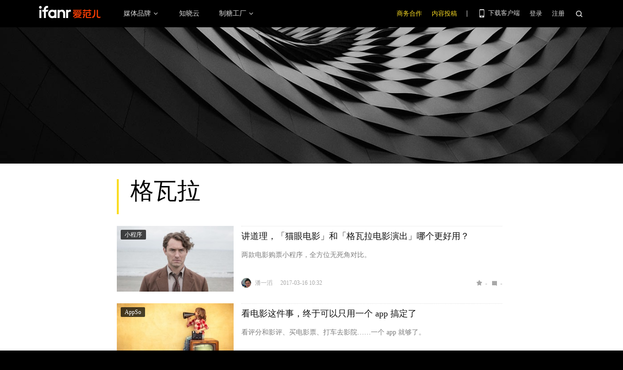

--- FILE ---
content_type: text/html; charset=UTF-8
request_url: https://www.ifanr.com/tags/%E6%A0%BC%E7%93%A6%E6%8B%89
body_size: 10679
content:
<!DOCTYPE html>
<html lang="zh-CN">
<head>
  <meta charset="UTF-8">
  <meta property="og:site_name" content="爱范儿" />
<meta property="og:type" content="article" />
<meta property="og:url" content="https://www.ifanr.com" />
  <meta name="MSSmartTagsPreventParsing" content="true" />
  <meta http-equiv="imagetoolbar" content="no" />
  <meta name="robots" content="all" />
  <meta name="viewport" content="width=device-width, initial-scale=1.0, user-scalable=yes"/>
  <title> 格瓦拉 | 爱范儿 </title>
  <link rel="shortcut icon" href="https://images.ifanr.cn/wp-content/themes/ifanr-5.0-pc/static/images/favicon.ico" />
  <link rel="dns-prefetch" href="//7tn0u2fl3q-dsn.algolia.net/">
  <link rel="dns-prefetch" href="//at.alicdn.com/">
  <link rel="dns-prefetch" href="//cdn.ifanr.cn/">
  <link rel="dns-prefetch" href="//images.ifanr.cn/">
  <link rel="dns-prefetch" href="//s3.ifanr.com/">
  <link rel="dns-prefetch" href="//sso.ifanr.com/">
  <meta name="theme-color" content="#000">
    <meta property="og:site_name" content="爱范儿" />
  <meta property="og:type" content="article" />
      <meta property="og:url" content="https://www.ifanr.com" />
      <script type="application/ld+json">
  {
    "@context": "http://schema.org",
    "@type": "",
    "headline":"",
    "mainEntityOfPage": {
      "@type": "WebPage",
      "@id": ""
    },
    "image": "",
    "datePublished": "",
    "dateModified":"",
    "author": {
      "@type": "Person",
      "name":""
    },
     "publisher": {
      "@type": "Organization",
      "name": "ifanr",
      "logo": {
        "@type": "ImageObject",
        "url": "https://dl.ifanr.cn/ifanr/ifanr-logo.jpg"
      }
    },
    "description": ""
  }
  </script>

  
<!-- BEGIN Metadata added by Add-Meta-Tags WordPress plugin -->
<meta name="description" content="Content tagged with 格瓦拉." />
<meta name="keywords" content="格瓦拉" />
<meta property="og:type" content="website" />
<meta property="og:site_name" content="爱范儿" />
<meta property="og:title" content="格瓦拉" />
<meta property="og:url" content="https://www.ifanr.com/tags/%e6%a0%bc%e7%93%a6%e6%8b%89" />
<meta property="og:description" content="Content tagged with 格瓦拉." />
<meta property="og:locale" content="zh_CN" />
<meta property="og:image" content="https://images.ifanr.cn/wp-content/themes/ifanr-5.0-pc/static/images/ifanr/ifanr-logo.svg" />
<meta property="og:image:secure_url" content="https://images.ifanr.cn/wp-content/themes/ifanr-5.0-pc/static/images/ifanr/ifanr-logo.svg" />
<meta name="twitter:card" content="summary_large_image" />
<meta name="twitter:creator" content="@ifanr" />
<meta name="twitter:site" content="@ifanr" />
<meta name="twitter:title" content="格瓦拉" />
<meta name="twitter:description" content="Content tagged with 格瓦拉." />
<meta name="twitter:image" content="https://images.ifanr.cn/wp-content/themes/ifanr-5.0-pc/static/images/ifanr/ifanr-logo.svg" />
<!-- END Metadata added by Add-Meta-Tags WordPress plugin -->

<link rel='dns-prefetch' href='//images.ifanr.cn' />
<link rel='dns-prefetch' href='//s.w.org' />
<link rel='dns-prefetch' href='//s3.ifanr.com' />
<link rel='stylesheet' id='videojs-css'  href='https://images.ifanr.cn/wp-content/plugins/more-editor-style/editor-function-button-style.css?ver=4.9.9' type='text/css' media='all' />
<link rel='stylesheet' id='doge-style-css'  href='//images.ifanr.cn/wp-content/themes/ifanr-5.0-pc/static/dist/app-85e04f4bc4.min.css?ver=4.9.9' type='text/css' media='all' />
<link rel='stylesheet' id='widgetbuzz-css'  href='//images.ifanr.cn/wp-content/plugins/ifanr-widget-buzz/dist/build/buzz.auto_create_ts_1446046962.css?ver=4.9.9' type='text/css' media='all' />
<link rel='https://api.w.org/' href='https://www.ifanr.com/wp-json/' />
<link rel="EditURI" type="application/rsd+xml" title="RSD" href="https://www.ifanr.com/xmlrpc.php?rsd" />
<link rel="wlwmanifest" type="application/wlwmanifest+xml" href="https://images.ifanr.cn/wp-includes/wlwmanifest.xml" /> 
<script type="bbcac498101225db282db814-text/javascript">
/* Try to get out of frames! */
var isAppsoWebsite = /^https?:\/\/(www\.)?ifanr\.com\/app\/?/.test(document.location.href);
if (window.top != window.self && !isAppsoWebsite) {
  window.top.location = self.location.href;
}

var ga = ga || function() {(ga.q = ga.q || []).push(arguments)};

var STATIC_URL = "https://images.ifanr.cn/wp-content/themes/ifanr-5.0-pc/static/";
var POST_DEFAULT_THUMBNAIL_SMALL = "https://images.ifanr.cn/wp-content/themes/ifanr-5.0-pc/static/images/ifanr/article-default-thumbnail-small.jpg";
var POST_DEFAULT_THUMBNAIL_MIDDLE = "https://images.ifanr.cn/wp-content/themes/ifanr-5.0-pc/static/images/ifanr/article-default-thumbnail-middle.jpg";
var IMG_LARGE = "720",
    IMG_MEDIUM = "320",
    IMG_SMALL = "260",
    IMG_XSMALL = "100";
</script>
  

  <script type="bbcac498101225db282db814-text/javascript">
    USER = {};
    USER.SSO_URL_MYACCOUNT = 'https://sso.ifanr.com/myaccount/';
    USER.SSO_URL_LOGIN = 'https://sso.ifanr.com/embed/login/' + '?referer=' + location.origin;
    USER.SSO_URL_REGISTER = 'https://sso.ifanr.com/embed/login/#register' + '?referer=' + location.origin;
    USER.SSO_URL_LOGOUT = '';
    USER.SSO_USER_ACTIVITY = 'https://sso.ifanr.com/myactivity/';

    IFR = {};
    IFR.apiUrl = '/api/v3.0/';
    IFR.staticUrl = "https://images.ifanr.cn/wp-content/themes/ifanr-5.0-pc/static/"
    IFR.slideNum = 3;
    IFR.apiNonce = {
      appkey: 'lI5287M8UyxBI98U2YKq',
      timestamp: '1769005332',
      sign: 'a3e0670e53f213526b43d59ada702a78'
    };
    IFR.ssoHost = 'https://sso.ifanr.com/';

    IFR.COLLECTION_LOAD_MORE_URL = 'https://sso.ifanr.com/api/v5/wp/article/?tag=格瓦拉';

      </script>

  

</head>

<body class="archive tag tag-32873" data-component="TextClamp">
  <div class="page-body">

        <div id="progress-bar"><div class="white"></div><div class="red"></div></div>

    <div class="sidebar-drawer-menu-overlay js-drawer-menu-overlay--hide"
    data-component="DrawerMenuOverlay">
  <div class="sidebar-drawer-menu">
    <header class="sidebar-drawer-menu__title menu-wrap-seprator">分类</header>
    <div class="menu-wrap">
      <ul>
                <li class="menu-wrap__item menu-wrap-seprator"><a href="https://www.ifanr.com/category/aigc">AIGC</a></li>
                <li class="menu-wrap__item menu-wrap-seprator"><a href="https://www.ifanr.com/category/cartoon-saloon">Cartoon Saloon</a></li>
                <li class="menu-wrap__item menu-wrap-seprator"><a href="https://www.ifanr.com/category/ces2018">CES 2018</a></li>
                <li class="menu-wrap__item menu-wrap-seprator"><a href="https://www.ifanr.com/category/cesaisa">CES Asia</a></li>
                <li class="menu-wrap__item menu-wrap-seprator"><a href="https://www.ifanr.com/category/ces2019">CES2019</a></li>
                <li class="menu-wrap__item menu-wrap-seprator"><a href="https://www.ifanr.com/category/ifanq">ifanQ</a></li>
                <li class="menu-wrap__item menu-wrap-seprator"><a href="https://www.ifanr.com/category/top-rank">ifanRank</a></li>
                <li class="menu-wrap__item menu-wrap-seprator"><a href="https://www.ifanr.com/category/ifanrank">ifanrank</a></li>
                <li class="menu-wrap__item menu-wrap-seprator"><a href="https://www.ifanr.com/category/top-rank/ifanrank-top-rank">ifanRank</a></li>
                <li class="menu-wrap__item menu-wrap-seprator"><a href="https://www.ifanr.com/category/ifanrank-2018">ifanRank 2018</a></li>
                <li class="menu-wrap__item menu-wrap-seprator"><a href="https://www.ifanr.com/category/mindtalk">MindTalk</a></li>
                <li class="menu-wrap__item menu-wrap-seprator"><a href="https://www.ifanr.com/category/mwc-2018">MWC 2018</a></li>
                <li class="menu-wrap__item menu-wrap-seprator"><a href="https://www.ifanr.com/category/interviews">专访</a></li>
                <li class="menu-wrap__item menu-wrap-seprator"><a href="https://www.ifanr.com/category/product">产品</a></li>
                <li class="menu-wrap__item menu-wrap-seprator"><a href="https://www.ifanr.com/category/people">人物</a></li>
                <li class="menu-wrap__item menu-wrap-seprator"><a href="https://www.ifanr.com/category/business">公司</a></li>
                <li class="menu-wrap__item menu-wrap-seprator"><a href="https://www.ifanr.com/category/candysign">制糖工厂</a></li>
                <li class="menu-wrap__item menu-wrap-seprator"><a href="https://www.ifanr.com/category/%e5%95%86%e4%b8%9a">商业</a></li>
                <li class="menu-wrap__item menu-wrap-seprator"><a href="https://www.ifanr.com/category/%e5%9b%be%e8%ae%b0">图记</a></li>
                <li class="menu-wrap__item menu-wrap-seprator"><a href="https://www.ifanr.com/category/%e5%a5%bd%e8%8e%b1%e5%9d%9e">好莱坞</a></li>
                <li class="menu-wrap__item menu-wrap-seprator"><a href="https://www.ifanr.com/category/%e5%b0%8f%e7%a8%8b%e5%ba%8f">小程序</a></li>
                <li class="menu-wrap__item menu-wrap-seprator"><a href="https://www.ifanr.com/category/%e5%b9%bf%e5%91%8a">广告</a></li>
                <li class="menu-wrap__item menu-wrap-seprator"><a href="https://www.ifanr.com/category/%e6%96%87%e5%a8%b1">文娱</a></li>
                <li class="menu-wrap__item menu-wrap-seprator"><a href="https://www.ifanr.com/category/innovation">新创</a></li>
                <li class="menu-wrap__item menu-wrap-seprator"><a href="https://www.ifanr.com/category/%e6%96%b0%e6%b6%88%e8%b4%b9">新消费</a></li>
                <li class="menu-wrap__item menu-wrap-seprator"><a href="https://www.ifanr.com/category/ifanrnews">早报</a></li>
                <li class="menu-wrap__item menu-wrap-seprator"><a href="https://www.ifanr.com/category/evaluation">模范评测</a></li>
                <li class="menu-wrap__item menu-wrap-seprator"><a href="https://www.ifanr.com/category/%e6%b1%bd%e8%bd%a6">汽车</a></li>
                <li class="menu-wrap__item menu-wrap-seprator"><a href="https://www.ifanr.com/category/game-special">游戏</a></li>
                <li class="menu-wrap__item menu-wrap-seprator"><a href="https://www.ifanr.com/category/ifanr">爱范儿</a></li>
                <li class="menu-wrap__item menu-wrap-seprator"><a href="https://www.ifanr.com/category/special">特稿</a></li>
                <li class="menu-wrap__item menu-wrap-seprator"><a href="https://www.ifanr.com/category/life">生活</a></li>
                <li class="menu-wrap__item menu-wrap-seprator"><a href="https://www.ifanr.com/category/%e7%a1%ac%e4%bb%b6">硬件</a></li>
                <li class="menu-wrap__item menu-wrap-seprator"><a href="https://www.ifanr.com/category/tangzhi">糖纸</a></li>
                <li class="menu-wrap__item menu-wrap-seprator"><a href="https://www.ifanr.com/category/tangzhi-evaluation">糖纸众测</a></li>
                <li class="menu-wrap__item menu-wrap-seprator"><a href="https://www.ifanr.com/category/%e8%8c%83%e8%af%84">范评</a></li>
                <li class="menu-wrap__item menu-wrap-seprator"><a href="https://www.ifanr.com/category/intelligentcar">董车会</a></li>
                <li class="menu-wrap__item menu-wrap-seprator"><a href="https://www.ifanr.com/video">视频</a></li>
                <li class="menu-wrap__item menu-wrap-seprator"><a href="https://www.ifanr.com/category/%e8%ae%be%e8%ae%a1">设计</a></li>
                <li class="menu-wrap__item menu-wrap-seprator"><a href="https://www.ifanr.com/category/review">评测</a></li>
                <li class="menu-wrap__item menu-wrap-seprator"><a href="https://www.ifanr.com/category/%e8%bd%af%e4%bb%b6">软件</a></li>
                <li class="menu-wrap__item menu-wrap-seprator"><a href="https://www.ifanr.com/category/future">近未来</a></li>
              </ul>
            <div class="special-section">
              </div>
    </div>
  </div>
</div>
          <header class="c-global-header" data-component="Navbar" role="navigation" aria-label="网站导航">

      <div class="c-header-navbar js-navbar">
  <div class="c-header-navbar__content" data-component="UserPanel" role="navigation" aria-label="网站导航">
    <div class="c-header-navbar－content__left">
      <a ga-bind="click" ga-action="click" ga-category="MainPage_Header" ga-label="ifanr Button" href="https://www.ifanr.com/" aria-label="返回首页">
        <img class="c-header-navbar__logo" src="https://images.ifanr.cn/wp-content/themes/ifanr-5.0-pc/static/images/ifanr/ifanr-logo.svg" alt="爱范儿 LOGO">
      </a>
      <ul class="c-header-navigation">
        <li class="c-header-navigation__item" style="cursor: default">
          媒体品牌
          <img class="c-header-navigation__item-arrow" src="https://images.ifanr.cn/wp-content/themes/ifanr-5.0-pc/static/images/navbar-arrow.svg" />
          <div class="c-header-navigation__item-panel-box" style="width: 1040px; left: -137px">
            <div class="c-header-navigation__item-panel">
              <div class="c-qrcode-box">
                <img class="c-qrcode-box__img" src="https://images.ifanr.cn/wp-content/themes/ifanr-5.0-pc/static/images/qrcode/ifanr.png" />
                <div class="c-qrcode-box__brand">爱范儿</div>
                <div class="c-qrcode-box__description">关注明日产品的数字潮牌</div>
              </div>
              <div class="c-qrcode-box">
                <img class="c-qrcode-box__img" src="https://images.ifanr.cn/wp-content/themes/ifanr-5.0-pc/static/images/qrcode/appso.png" />
                <div class="c-qrcode-box__brand">APPSO</div>
                <div class="c-qrcode-box__description">先进工具，先知先行，AIGC 的灵感指南</div>
              </div>
              <div class="c-qrcode-box">
                <img class="c-qrcode-box__img" src="https://images.ifanr.cn/wp-content/themes/ifanr-5.0-pc/static/images/qrcode/dongchehui.png" />
                <div class="c-qrcode-box__brand">董车会</div>
                <div class="c-qrcode-box__description">造车新时代，明日出行家</div>
              </div>
              <div class="c-qrcode-box">
                <img class="c-qrcode-box__img" src="https://images.ifanr.cn/wp-content/themes/ifanr-5.0-pc/static/images/qrcode/coolbuy.png" />
                <div class="c-qrcode-box__brand">玩物志</div>
                <div class="c-qrcode-box__description">探索城市新生活方式，做你的明日生活指南</div>
              </div>
            </div>
          </div>
        </li>
        <li class="c-header-navigation__item">
          <a href="https://cloud.minapp.com/?utm_source=ifanr&utm_medium=navigation" target="_blank" ga-bind="click" ga-category="MainPage_Header" ga-action="ClickCloudminapp" ga-label="CloudMinapp Button">知晓云</a>
        </li>
        <li class="c-header-navigation__item" style="cursor: default">
          制糖工厂
          <img class="c-header-navigation__item-arrow" src="https://images.ifanr.cn/wp-content/themes/ifanr-5.0-pc/static/images/navbar-arrow.svg" />
          <div class="c-header-navigation__item-panel-box" style="width: 374px; left: -20px">
            <div class="c-header-navigation__item-panel" style="bottom: 45px">
              <div class="c-candysign-box">
                <div>
                  <img class="c-candysign-box__logo" src="https://images.ifanr.cn/wp-content/themes/ifanr-5.0-pc/static/images/navbar-candysign-logo.svg" />
                  <span>扫描小程序码，了解更多</span>
                  <img class="c-candysign-box__arrow" src="https://images.ifanr.cn/wp-content/themes/ifanr-5.0-pc/static/images/navbar-candysign-arrow.svg" />
                </div>
                <img class="c-candysign-box__qrcode" src="https://images.ifanr.cn/wp-content/themes/ifanr-5.0-pc/static/images/qrcode/candysign.png" />
              </div>
            </div>
          </div>
        </li>
      </ul>
    </div>
    <div class="c-header-navbar－content__right">
      <a class="c-header-navbar__cooperation" href="https://www.ifanr.com/adinfo" ga-bind="click" ga-category="MainPage_Header" ga-action="ToReport" ga-label="Cooperation Page">商务合作</a>
      <a class="c-header-navbar__report" href="https://www.ifanr.com/about/contribute/" ga-bind="click" ga-category="MainPage_Header" ga-action="ToReport" ga-label="Report Page">内容投稿</a>
      <div class="c-header-navbar__separation"></div>
      <div class="c-header-sns__about--hover">
        <a href="/ifanr-app-download/" target="_blank" ga-bind="click" ga-category="MainPage_Header" ga-action="ClickDownloadPage" ga-label="DownloadPage Button" aria-label="下载客户端">
          <i class="ifanrx ifanrx-phone icon-phone"></i>
          下载客户端
        </a>
        <div class="c-download-client o-navbar-tooltip" ga-bind="hover" ga-category="MainPage_Header" ga-label="HoverDownloadPage" ga-action="DownloadPage">
          <img src="https://images.ifanr.cn/wp-content/themes/ifanr-5.0-pc/static/images/ifanr-app.png" alt="下载客户端">
          <div class="o-navbar-tooltip__spliter"></div>
          <img src="https://images.ifanr.cn/wp-content/themes/ifanr-5.0-pc/static/images/ifanr/ifanr-nav-logo.svg" alt="爱范儿 logo">
        </div>
      </div>
      <ul class="c-global-navbar__user c-user-bar" data-component="SSOUser">
        <li class="js-navbar-user-unauthenticated c-user-bar__unauthenticated">
          <div class="c-global-navbar-login js-button-login" ga-bind="click" ga-category="MainPage_Header" ga-action="ClickLogin" ga-label="login" role="link" aria-label="登录">登录</div>
        </li>
        <li class="js-navbar-user-unauthenticated c-user-bar__unauthenticated">
          <div class="c-global-navbar-login js-button-register" ga-bind="click" ga-category="MainPage_Header" ga-action="ToSign-up" ga-label="register" role="link" aria-label="注册">注册</div>
        </li>
        <li class="js-navbar-user-authenticated c-user-bar__authenticated is-hidden">
          <img class="js-user-avatar c-user-bar__avatar"  src="" ga-bind="click" ga-category="MainPage_Header" ga-action="Profile" ga-label="enter" role="button" aria-label="我的账号">
        </li>
        <div class="user-panel hidden">
  <div class="user-card">
    <div class="user-info">
      <img class="user-info__avatar" src="#" alt="" ga-bind="click" ga-category="Head" ga-action="Profile" ga-label="avator">
      <div class="user-info__nickname-email">
        <span class="user-info__nickname"></span>
        <span class="user-info__email"></span>
      </div>
      <a href="https://sso.ifanr.com/myaccount/" target="_blank" class="cover-block">
      
      </a>
    </div>
    <ul class="user-nav">
      <li><a href="https://sso.ifanr.com/myactivity/" ga-bind="click" ga-category="Head" ga-action="Profile" ga-label="myrecent" target="_blank">我的动态</a></li>
      <li><a href="https://sso.ifanr.com/mymessage/" ga-bind="click" ga-category="Head" ga-action="Profile" ga-label="notice" target="_blank">消息中心<span class="notification-count"></span></a></li>
      <li><a href="https://sso.ifanr.com/mycollection/" ga-bind="click" ga-category="Head" ga-action="Profile" ga-label="mycollection" target="_blank">我的收藏</a></li>
      <li><a href="https://sso.ifanr.com/myaccount/" ga-bind="click" ga-category="Head" ga-action="Profile" ga-label="mysetting" target="_blank">账户设置</a></li>
    </ul>
    <a href="https://sso.ifanr.com/logout/" class="user-card__logout-link" ga-bind="click" ga-category="Head" ga-action="Profile" ga-label="logout">退出登录</a>
  </div>
</div>      </ul>
      <div class="c-header-navbar__search">
        <i class="js-navbar-search-btn ifanrx ifanrx-search" ga-bind="click" ga-category="MainPage_Header" ga-action="ClickSearchButton" ga-label="search button" role="button" aria-label="搜索"></i>
      </div>
    </div>
  </div>
</div>
  
  <div class="c-content-search c-content-search_modal" data-component="Search" role="search" aria-label="搜索">
  <div class="c-content-search__input">
    <i class="c-content-search__close ifanrx ifanrx-guanbi-sousuolan js-search-close-btn"></i>
    <input class="js-modal-search-input" type="input" name="" placeholder="请输入关键字" data-query="">
    <i class="c-content-search__search ifanrx ifanrx-sousuo-sousuolan js-modal-search-btn" href=""></i>
  </div>
  <div class="clearfix c-content-search__empty-box is-hidden js-search-empty">
    <div class="c-content-hot__search">
      <div class="c-content-hot__label">热门搜索</div>
        <ul class="c-header-search__hot-word">
        </ul>
    </div>
      </div>
  <div class="c-content-search__result js-search-result is-hidden" role="list" aria-label="搜索结果">
      <p class="c-content-search-result__title">为您查询到 <span class="js-search-result-count"></span> 篇文章</p>
      <ul class="js-search-result-list"></ul>
      <button class="c-search-load-more js-search-load-more">加载更多</button>
  </div>
  <div class="c-content-search__loading js-search-loading"></div>
</div></header>    
        <div class="c-archive-header o-full-width" style="background-image:url('https://images.ifanr.cn/wp-content/themes/ifanr-5.0-pc/static/images/archive-covers/common-tag.jpg')">
  
  </div>
  <div id="articles-collection" class="o-wrapper o-matrix o-matrix--archive ">
    <div class="c-archive-header__container">
      <h1 class="c-archive-header__title">格瓦拉</h1>
      <div class="c-archive-header__desc"></div>
    </div>
          <div>
                  <div class="article-item article-item--list">
            <div class="article-image cover-image">
              <a href="https://www.ifanr.com/minapp/" class="article-label" target="_blank" >小程序</a>
              <a href="https://www.ifanr.com/minapp/800601" class="article-link cover-block" target="_blank"
                style="background-image:url('https://s3.ifanr.com/wp-content/uploads/2017/03/judelaw.jpg!260')" aria-label="讲道理，「猫眼电影」和「格瓦拉电影演出」哪个更好用？">
              </a>
            </div>
            <div class="article-info">
              <h3><a href="https://www.ifanr.com/minapp/800601" target="_blank">讲道理，「猫眼电影」和「格瓦拉电影演出」哪个更好用？</a></h3>
              <div class="article-summary">两款电影购票小程序，全方位无死角对比。</div>
              <div class="article-meta" data-post-id="800601">
                <div class="author-info">
                  <img src="https://s3.ifanr.com/wp-content/uploads/2017/02/Untitled.png!100" alt="">
                  <span class="author-name">潘一滔</span>
                  <a href="https://www.ifanr.com/author/bcaaronzc" class="cover-block" target="_blank" aria-label="作者主页"></a>
                </div>
                <time data-timestamp="1489631574">2017-03-16 10:32</time>
                <div class="article-comment" data-post-id="800601">
                  <span class="ifanrx-like like-count js-article-like-count">-</span>
                  <a class="text-link" href="#article-comments" target="_blank"><span class="ifanrx-reply comment-count">-</span></a>
                </div>
              </div>
            </div>
          </div>

              </div>
      <div>
                  <div class="article-item article-item--list">
            <div class="article-image cover-image">
              <a href="https://www.ifanr.com/app/" class="article-label" target="_blank" >AppSo</a>
              <a href="https://www.ifanr.com/app/616304" class="article-link cover-block" target="_blank"
                style="background-image:url('https://s3.ifanr.com/wp-content/uploads/2016/02/yarruta150900143.jpg!260')" aria-label="看电影这件事，终于可以只用一个 app 搞定了">
              </a>
            </div>
            <div class="article-info">
              <h3><a href="https://www.ifanr.com/app/616304" target="_blank">看电影这件事，终于可以只用一个 app 搞定了</a></h3>
              <div class="article-summary">看评分和影评、买电影票、打车去影院……一个 app 就够了。</div>
              <div class="article-meta" data-post-id="616304">
                <div class="author-info">
                  <img src="https://s3.ifanr.com/wp-content/uploads/2016/08/Ken_avatar.jpg!100" alt="">
                  <span class="author-name">王崇旭</span>
                  <a href="https://www.ifanr.com/author/kwong" class="cover-block" target="_blank" aria-label="作者主页"></a>
                </div>
                <time data-timestamp="1454583888">2016-02-04 19:04</time>
                <div class="article-comment" data-post-id="616304">
                  <span class="ifanrx-like like-count js-article-like-count">-</span>
                  <a class="text-link" href="#article-comments" target="_blank"><span class="ifanrx-reply comment-count">-</span></a>
                </div>
              </div>
            </div>
          </div>

              </div>
      <div>
                  <div class="article-item article-item--list">
            <div class="article-image cover-image">
              <a href="https://www.ifanr.com/category/business" class="article-label" target="_blank" >公司</a>
              <a href="https://www.ifanr.com/610015" class="article-link cover-block" target="_blank"
                style="background-image:url('https://s3.ifanr.com/wp-content/uploads/2016/01/Last-Witch-Hunter-Interview-with-Vin-Diesel.jpg!260')" aria-label="同一部电影，为啥豆瓣、格瓦拉、IMDb 评分差距这么大？">
              </a>
            </div>
            <div class="article-info">
              <h3><a href="https://www.ifanr.com/610015" target="_blank">同一部电影，为啥豆瓣、格瓦拉、IMDb 评分差距这么大？</a></h3>
              <div class="article-summary">搜评分，已是人们看电影前的标准动作了。大多数时候，评分对观影体验有一定的指导意义，但我们也都看过 5 分的好片，以及 8 分的烂片，不得不追问一下——这些分数到底是怎么来的呢？</div>
              <div class="article-meta" data-post-id="610015">
                <div class="author-info">
                  <img src="https://s3.ifanr.com/wp-content/uploads/2015/04/头像.jpg!100" alt="">
                  <span class="author-name">吴 垠</span>
                  <a href="https://www.ifanr.com/author/tiger" class="cover-block" target="_blank" aria-label="作者主页"></a>
                </div>
                <time data-timestamp="1453106588">2016-01-18 16:43</time>
                <div class="article-comment" data-post-id="610015">
                  <span class="ifanrx-like like-count js-article-like-count">-</span>
                  <a class="text-link" href="#article-comments" target="_blank"><span class="ifanrx-reply comment-count">-</span></a>
                </div>
              </div>
            </div>
          </div>

              </div>
      <div>
                  <div class="article-item article-item--list">
            <div class="article-image cover-image">
              <a href="https://www.ifanr.com/app/" class="article-label" target="_blank" >AppSo</a>
              <a href="https://www.ifanr.com/app/551526" class="article-link cover-block" target="_blank"
                style="background-image:url('https://s3.ifanr.com/wp-content/uploads/2015/08/211748155_medium.jpg!260')" aria-label="不想看烂片，科学的解决方案是…？- 格瓦拉@电影 6.2 #iOS #Android">
              </a>
            </div>
            <div class="article-info">
              <h3><a href="https://www.ifanr.com/app/551526" target="_blank">不想看烂片，科学的解决方案是…？- 格瓦拉@电影 6.2 #iOS #Android</a></h3>
              <div class="article-summary">一切都在正文中</div>
              <div class="article-meta" data-post-id="551526">
                <div class="author-info">
                  <img src="https://s3.ifanr.com/wp-content/uploads/2016/08/Ken_avatar.jpg!100" alt="">
                  <span class="author-name">王崇旭</span>
                  <a href="https://www.ifanr.com/author/kwong" class="cover-block" target="_blank" aria-label="作者主页"></a>
                </div>
                <time data-timestamp="1439379168">2015-08-12 19:32</time>
                <div class="article-comment" data-post-id="551526">
                  <span class="ifanrx-like like-count js-article-like-count">-</span>
                  <a class="text-link" href="#article-comments" target="_blank"><span class="ifanrx-reply comment-count">-</span></a>
                </div>
              </div>
            </div>
          </div>

              </div>
      <div>
                  <div class="article-item article-item--list">
            <div class="article-image cover-image">
              <a href="https://www.ifanr.com/app/" class="article-label" target="_blank" >AppSo</a>
              <a href="https://www.ifanr.com/app/518033" class="article-link cover-block" target="_blank"
                style="background-image:url('https://s3.ifanr.com/wp-content/uploads/2015/05/shutterstock_148169333.jpg!260')" aria-label="购票体验够极致了？颠覆给你看！- 格瓦拉@电影 6.0 #iOS #Android">
              </a>
            </div>
            <div class="article-info">
              <h3><a href="https://www.ifanr.com/app/518033" target="_blank">购票体验够极致了？颠覆给你看！- 格瓦拉@电影 6.0 #iOS #Android</a></h3>
              <div class="article-summary">一切都在正文中</div>
              <div class="article-meta" data-post-id="518033">
                <div class="author-info">
                  <img src="https://s3.ifanr.com/wp-content/uploads/2018/02/WechatIMG160-1.jpeg!100" alt="">
                  <span class="author-name">赵明亿</span>
                  <a href="https://www.ifanr.com/author/kyle" class="cover-block" target="_blank" aria-label="作者主页"></a>
                </div>
                <time data-timestamp="1430999740">2015-05-07 19:55</time>
                <div class="article-comment" data-post-id="518033">
                  <span class="ifanrx-like like-count js-article-like-count">-</span>
                  <a class="text-link" href="#article-comments" target="_blank"><span class="ifanrx-reply comment-count">-</span></a>
                </div>
              </div>
            </div>
          </div>

              </div>
      <div>
                  <div class="article-item article-item--list">
            <div class="article-image cover-image">
              <a href="https://www.ifanr.com/app/" class="article-label" target="_blank" >AppSo</a>
              <a href="https://www.ifanr.com/app/392267" class="article-link cover-block" target="_blank"
                style="background-image:url('https://s3.ifanr.com/wp-content/uploads/2013/12/shutterstock_92369284.jpg!260')" aria-label="够贴心！不只是卖电影票 &#8211; 格瓦拉@电影 #iOS #Android">
              </a>
            </div>
            <div class="article-info">
              <h3><a href="https://www.ifanr.com/app/392267" target="_blank">够贴心！不只是卖电影票 &#8211; 格瓦拉@电影 #iOS #Android</a></h3>
              <div class="article-summary">一切都在正文中</div>
              <div class="article-meta" data-post-id="392267">
                <div class="author-info">
                  <img src="https://s3.ifanr.com/wp-content/uploads/2016/08/Ken_avatar.jpg!100" alt="">
                  <span class="author-name">王崇旭</span>
                  <a href="https://www.ifanr.com/author/kwong" class="cover-block" target="_blank" aria-label="作者主页"></a>
                </div>
                <time data-timestamp="1388399121">2013-12-30 18:25</time>
                <div class="article-comment" data-post-id="392267">
                  <span class="ifanrx-like like-count js-article-like-count">-</span>
                  <a class="text-link" href="#article-comments" target="_blank"><span class="ifanrx-reply comment-count">-</span></a>
                </div>
              </div>
            </div>
          </div>

              </div>
  </div>

  <div class="o-wrapper c-load-more is-loaded load-more-card" data-component="LoadMore" data-load-to="#articles-collection" data-autoload="#footer">
    <div class="c-load-more__progress c-loading js-load-progress"></div>
    <span class="c-load-more__button load-more-btn js-load-more">加载更多</span>
  </div>

          <div class="u-clearfix footer-content"></div>
<div class="ifanr-footer" role="contentinfo" aria-label="网站页脚">
  <div class="c-footer" id="footer">
    <div class="o-wrapper">
      <div class="u-clearfix"></div>
      <div class="c-footer__logo">
      </div>
      <div class="c-footer__container">
        <div class="c-footer__navigation" role="navigation" aria-label="品牌信息导航">
          <div>爱范儿，关注明日产品的数字潮牌</div>
          <a href="https://www.ifanr.com" ga-bind="click" ga-category="Footer" ga-action="ClickIfanr"
             ga-label="ifanrButton">爱范儿</a>
          <a href="/app/" ga-bind="click" ga-category="Footer" ga-action="ClickAppSo" ga-label="AppSoButton">AppSo</a>
          <a href="/category/intelligentcar" ga-bind="click" ga-category="Footer" ga-action="ClickTime2Drive"
             ga-label="Time2DriveButton">董车会</a>
          <a href="https://minapp.com/miniapp/" target="_blank" ga-bind="click" ga-category="Footer"
             ga-action="ClickMinapp" ga-label="MinappButton">知晓程序</a>
        </div>
        <div class="c-footer__navigation c-footer-nav-aboutus" role="navigation" aria-label="关于爱范儿">
          <div>关于爱范儿</div>
          <a href="https://www.ifanr.com/about/our-team/" ga-bind="click" ga-category="Footer" ga-action="ClickAboutWe"
             ga-label="AboutWeButton">关于我们</a>
          <a href="https://www.ifanr.com/shequguize/" ga-bind="click" ga-category="Footer" ga-action="ClickCommunityRegulations"
             ga-label="CommunityRegulationsButton">社区规则</a>
          <a href="https://www.ifanr.com/privacypolicy/" ga-bind="click" ga-category="Footer" ga-action="ClickPrivacy-policy"
             ga-label="Privacy-policyButton">隐私策略</a>
          <a href="https://www.lagou.com/gongsi/j25623.html" target="_blank" ga-bind="click" ga-category="Footer" ga-action="ClickJoinus"
             ga-label="Join us Button">加入我们</a>
          <a href="https://www.ifanr.com/adinfo/" ga-bind="click" ga-category="Footer" ga-action="ClickCooperation"
             ga-label="CooperationButton">商务合作</a>
        </div>
        <div class="c-footer__navigation c-footer__navigation--inline-nav" role="region" aria-label="合作伙伴">
          <div>合作伙伴</div>
          <div class="c-footer-sponsors">
            <a href="https://cloud.minapp.com/" target="_blank" class="c-footer-sponsors_item" ga-bind="click"
               aria-label="爱范儿合作伙伴 知晓云"
               ga-category="Footer" ga-action="ClickCloudMinapp" ga-label="CloudMinappButton">
              <div class="c-footer-sponsors_zhixiaoyun"></div>
            </a>
            <a href="https://aws.amazon.com/what-is-cloud-computing" rel="nofollow noopener noreferrer" target="_blank"
               class="c-footer-sponsors_item"
               aria-label="爱范儿合作伙伴 Amazon"
               ga-bind="click" ga-category="Footer" ga-action="ClickAmazon" ga-label="AmazonButton">
              <div class="c-footer-sponsors_amazon"></div>
            </a>
          </div>
        </div>
        <div class="u-clearfix"></div>
        <div class="c-footer__copyright">
          <div class="c-footer__contacts c-contacts" role="list" aria-label="社交媒体">
            <a class="c-contacts__icon c-contacts__icon--weibo" href="https://weibo.com/u/1642720480?tabtype=feed" target="_blank"
               rel="nofollow noopener noreferrer" aria-label="爱范儿官方微博"></a>
            <a class="c-contacts__icon c-contacts__icon--twitter" href="https://x.com/ifanr"
               rel="nofollow noopener noreferrer" target="_blank" aria-label="爱范儿官方 Twitter"></a>
            <a class="c-contacts__icon c-contacts__icon--xiaohongshu" href="https://www.xiaohongshu.com/user/profile/60dc0bae000000002002d9fd"
               rel="nofollow noopener noreferrer" target="_blank" aria-label="爱范儿官方小红书"></a>
            <a class="c-contacts__icon c-contacts__icon--bilibili" href="https://space.bilibili.com/12351332?spm_id_from=333.337.0.0"
               rel="nofollow noopener noreferrer" target="_blank" aria-label="爱范儿官方哔哩哔哩"></a>
            <a class="c-contacts__icon c-contacts__icon--douyin" href="https://www.douyin.com/user/MS4wLjABAAAAZY-Gty7wfG99FzGnseJLC4SlcBpJOSXNOaaj6Fz9QwQ"
               rel="nofollow noopener noreferrer" target="_blank" aria-label="爱范儿官方抖音"></a>
            <a class="c-contacts__icon c-contacts__icon--toutiao" href="https://www.toutiao.com/c/user/token/MS4wLjABAAAAQkBPIHsXri8lTUIQNFb4uEaiM7YLWh-FdUCK7pb4FTg/?source=mine_profile"
               rel="nofollow noopener noreferrer" target="_blank" aria-label="爱范儿官方今日头条"></a>
            <a class="c-contacts__icon c-contacts__icon--baidubaijiahao" href="https://author.baidu.com/home?from=bjh_article&app_id=1543625795951172"
               rel="nofollow noopener noreferrer" target="_blank" aria-label="爱范儿官方百家号"></a>
            <a class="c-contacts__icon c-contacts__icon--youtube" href="https://www.youtube.com/@ifanrvideo6692"
               rel="nofollow noopener noreferrer" target="_blank" aria-label="爱范儿官方 Youtube"></a>
          </div>
          <div class="u-text-right">
            <a href="http://beian.miit.gov.cn" target="_blank"
              rel="nofollow noopener noreferrer" class="js-beian">粤ICP备18066688号-2</a>
            <a href="http://www.beian.gov.cn/portal/registerSystemInfo?recordcode=44010602006618"
              rel="nofollow noopener noreferrer" target="_blank" class="row2 js-gongwanganbei"><i></i>粤公网安备44010602006618号</a>
          </div>

          <div class="u-text">
            <p class="u-text-left">版权所有 &copy; <span class="js-company">广州利沃致远投资管理合伙企业（有限合伙）</span> 2008 - 2023。以商业目的使用爱范儿网站内容需获许可。非商业目的使用授权遵循 <a
                  href="https://creativecommons.org/licenses/by-nc/4.0/">CC BY-NC 4.0</a>。</p>
            <p class="u-text-english">All content is made available under the CC BY-NC 4.0 for non-commercial use. Commercial use of this content is prohibited without explicit permission. </p>
            <div class="u-text-design_studio">Designed by
              <div class="design-studio"><p class="design-studio_name"><span>if</span>
                  <span>Design Studio.</span></p>
                <div class="c-design-studio_card c-popup-qrcode">
                  <div class="c-popup-qrcode__title">关注 if Design Studio.</div>
                  <img class="js-qrcode c-popup-qrcode__image" src="https://images.ifanr.cn/wp-content/themes/ifanr-5.0-pc/static/images/ifanr-desing-studio__qrcode.jpg" alt="if Design Studio. 微信公众号" />
                  <div class="c-popup-qrcode__hint">微信扫码关注公众号 if Design Studio.</div>
                </div>
              </div>
            </div>
          </div>
        </div>
      </div>
    </div>
  </div>
</div>
    
    <div class="c-goto-top" data-component="VisibilityOnScroll"
     data-visibility-top-bound="1200" data-visibility-bottom-bound="#footer" style="visibility: hidden;">
  <a ga-bind="click" ga-action="ClickReport" ga-category="Floating_Action_Button" ga-label="ReportButton" href="https://www.ifanr.com/about/contribute/" class="c-goto-top-item c-goto-top-item--contribute c-goto-top-link" aria-label="内容投稿"></a>
  <div ga-bind="hover" ga-action="HoverDownloadApp" ga-category="Floating_Action_Button" ga-label="DownloadApp Button" class="c-goto-top-item c-goto-top-item--app">
    <div class="c-goto-top__app__container c-goto-top-app">
      <img src="https://images.ifanr.cn/wp-content/themes/ifanr-5.0-pc/static/images/ifanr-app.png" alt="" class="c-goto-top__app__qrcode">
      <div class="c-goto-top-app__intro">
        <p class="c-goto-app-intro__title">爱范儿 App</p>
        <p class="c-goto-app-intro__desc">爱范儿,让未来触手可及</p>
      </div>
    </div>
  </div>
  <div ga-bind="hover" ga-action="HoverQRCard" ga-category="Floating_Action_Button" ga-label="QRCordButton" class="c-goto-top-item c-goto-top-item--qrcodes">
    <div class="c-goto-top__qrcodes__container c-goto-top-qrcodes" data-component="Tab">
      <div class="c-goto-top-qrcodes-nav" data-component="AwesomeUnderline">
        <div class="c-goto-top-qrcodes__tab">
          <span class="c-goto-top-qrcodes-header" as-decorated data-tab="ifanr" data-default-tab>爱范儿</span>
        </div>
        <div class="c-goto-top-qrcodes__tab">
          <span class="c-goto-top-qrcodes-header" as-decorated data-tab="appso">AppSo</span>
        </div>
        <div class="c-goto-top-qrcodes__tab">
          <span class="c-goto-top-qrcodes-header" as-decorated data-tab="coolbuy">玩物志</span>
        </div>
        <div class="c-goto-top-qrcodes__tab">
          <span class="c-goto-top-qrcodes-header" as-decorated data-tab="zhixiaoyun">知晓云</span>
        </div>
        <div class="c-goto-top-qrcodes__tab" style="min-width:60px">
          <span class="c-goto-top-qrcodes-header" as-decorated data-tab="minapp">知晓程序</span>
        </div>
        <div class="c-goto-top-qrcodes__line" as-underline></div>
      </div>
      <div>
        <div class="c-goto-top-qrcodes-body js-goto-top-qrcode" data-tab-target="ifanr">
          <img src="https://images.ifanr.cn/wp-content/themes/ifanr-5.0-pc/static/images/ifanrqrcode.jpg" alt="Ifanr QR Code" class="c-goto-top-qrcodes-body__image">
          <p class="c-goto-top-qrcodes-body__text">关注爱范儿微信号，连接热爱，关注这个时代最好的产品。</p>
        </div>
        <div class="c-goto-top-qrcodes-body js-goto-top-qrcode" data-tab-target="appso">
          <img src="https://images.ifanr.cn/wp-content/themes/ifanr-5.0-pc/static/images/appsoqrcode.jpg" alt="AppSo QR Code" class="c-goto-top-qrcodes-body__image">
          <p class="c-goto-top-qrcodes-body__text">想让你的手机好用到哭？关注这个号就够了。</p>
        </div>
        <div class="c-goto-top-qrcodes-body js-goto-top-qrcode" data-tab-target="coolbuy">
          <img src="https://images.ifanr.cn/wp-content/themes/ifanr-5.0-pc/static/images/coolbuyqrcode.jpg" alt="CoolBuy QR Code" class="c-goto-top-qrcodes-body__image">
          <p class="c-goto-top-qrcodes-body__text">关注玩物志微信号，就是让你乱花钱。</p>
        </div>
        <div class="c-goto-top-qrcodes-body js-goto-top-qrcode" data-tab-target="zhixiaoyun">
          <img src="https://images.ifanr.cn/wp-content/themes/ifanr-5.0-pc/static/images/zhixiaoyunqrcode.jpg" alt="CoolBuy QR Code" class="c-goto-top-qrcodes-body__image">
          <p class="c-goto-top-qrcodes-body__text">小程序开发快人一步。</p>
        </div>
        <div class="c-goto-top-qrcodes-body js-goto-top-qrcode" data-tab-target="minapp">
          <img src="https://images.ifanr.cn/wp-content/themes/ifanr-5.0-pc/static/images/minappqrcode.jpg" alt="CoolBuy QR Code" class="c-goto-top-qrcodes-body__image">
          <p class="c-goto-top-qrcodes-body__text">最好的微信新商业服务平台。</p>
        </div>
      </div>
    </div>
  </div>
  <div class="c-goto-top-item c-goto-top-item--go" ga-bind="click" ga-category="Floating_Action_Button" ga-action="ClickTop" ga-label="TopButton" data-component="GotoTop"></div>
</div>
  </div>
  


<script type="bbcac498101225db282db814-text/javascript" src='//images.ifanr.cn/wp-content/themes/ifanr-5.0-pc/static/dist/app-20c5297caf.min.js?ver=4.9.9'></script>
      <![if gte IE 9]>
    <script src="//cdn.ifanr.cn/vendor/raven/3.22.4/raven.min.js" type="bbcac498101225db282db814-text/javascript"></script>
    <script type="bbcac498101225db282db814-text/javascript">
      Raven.config('https://d19b2d48c27542a2af4f6ff35063ebaf@sentry.io/41363', {}).install();
      window.onerror = function(msg, src, lineNo, columnNo, err) {
        var string = msg.toLowerCase();
        if (string.indexOf(substring) > -1) {
          return;
        }
          Raven.captureException(err)
      };
    </script>
    <![endif]>
    <script type="bbcac498101225db282db814-text/javascript">
  _atrk_opts = { atrk_acct:"M/54m1aU8KL352", domain:"ifanr.com",dynamic: true};
  (function() { var as = document.createElement('script'); as.type = 'text/javascript'; as.async = true; as.src = "https://d31qbv1cthcecs.cloudfront.net/atrk.js"; var s = document.getElementsByTagName('script')[0];s.parentNode.insertBefore(as, s); })();
  </script>
  <noscript><img src="https://d5nxst8fruw4z.cloudfront.net/atrk.gif?account=M/54m1aU8KL352" style="display:none" height="1" width="1" alt="" /></noscript>
  <script type="bbcac498101225db282db814-text/javascript">
    (function(i,s,o,g,r,a,m){i['GoogleAnalyticsObject']=r;i[r]=i[r]||function(){
      (i[r].q=i[r].q||[]).push(arguments)},i[r].l=1*new Date();a=s.createElement(o),
      m=s.getElementsByTagName(o)[0];a.async=1;a.src=g;m.parentNode.insertBefore(a,m)
    })(window,document,'script','//analytics.ifanrusercontent.com/analytics.js','ga');
  </script>
  <script type="bbcac498101225db282db814-text/javascript">
    (function(){
      var bp = document.createElement('script');
      var curProtocol = window.location.protocol.split(':')[0];
      if (curProtocol === 'https') {
        bp.src = 'https://zz.bdstatic.com/linksubmit/push.js';
      } else {
        bp.src = 'http://push.zhanzhang.baidu.com/push.js';
      }
      var s = document.getElementsByTagName("script")[0];
      s.parentNode.insertBefore(bp, s);
    })();
  </script>
  <script src="https://images.ifanr.cn/wp-content/plugins/ifanr-function/library/js/animate.min.js" type="bbcac498101225db282db814-text/javascript"></script>
    <script type="bbcac498101225db282db814-text/javascript">
      $(document).ready(function () {
        var widgetId = '';
        if (widgetId) {
          return new window.WidgetBuzz('#' + widgetId);
        }
        return;
      });
    </script>
    
    <script src="/cdn-cgi/scripts/7d0fa10a/cloudflare-static/rocket-loader.min.js" data-cf-settings="bbcac498101225db282db814-|49" defer></script><script defer src="https://static.cloudflareinsights.com/beacon.min.js/vcd15cbe7772f49c399c6a5babf22c1241717689176015" integrity="sha512-ZpsOmlRQV6y907TI0dKBHq9Md29nnaEIPlkf84rnaERnq6zvWvPUqr2ft8M1aS28oN72PdrCzSjY4U6VaAw1EQ==" data-cf-beacon='{"version":"2024.11.0","token":"dca58e0aef67448a85ca9cda6a0e8f71","server_timing":{"name":{"cfCacheStatus":true,"cfEdge":true,"cfExtPri":true,"cfL4":true,"cfOrigin":true,"cfSpeedBrain":true},"location_startswith":null}}' crossorigin="anonymous"></script>
</body>
</html>

<!-- t:0.08228, h:'2026-01-21T22:22:12+08:00 28800', H:'i-ifanrcom-1000' -->